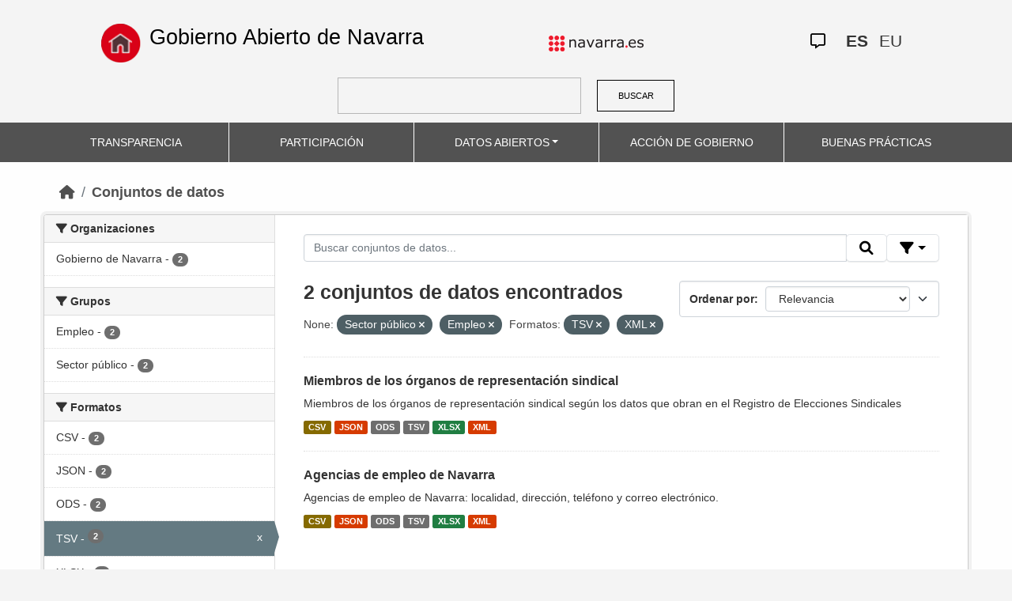

--- FILE ---
content_type: text/html; charset=utf-8
request_url: https://datosabiertos.navarra.es/es/dataset?groups=sector-publico&res_format%3DJSON%26q%3DRegistro%2BIndustrial%2B=&res_format=TSV&groups=empleo&res_format=XML
body_size: 6183
content:
<!DOCTYPE html>
<!--[if IE 9]> <html lang="es" class="ie9"> <![endif]-->
<!--[if gt IE 8]><!--> <html lang="es"> <!--<![endif]-->
  <head>
    <meta charset="utf-8" />
      <meta name="generator" content="ckan 2.10.4" />
      <meta name="viewport" content="width=device-width, initial-scale=1.0">
    <title>Conjunto de datos  Production Datos Abiertos | Gobierno Abierto de Navarra</title>

    
    
    <link rel="shortcut icon" href="favicon.ico" />
    
    
        <link rel="alternate" type="text/n3" href="https://datosabiertos.navarra.es/es/catalog.n3"/>
        <link rel="alternate" type="text/turtle" href="https://datosabiertos.navarra.es/es/catalog.ttl"/>
        <link rel="alternate" type="application/rdf+xml" href="https://datosabiertos.navarra.es/es/catalog.xml"/>
        <link rel="alternate" type="application/ld+json" href="https://datosabiertos.navarra.es/es/catalog.jsonld"/>
    

    
    
  
      
  
      
      
      
    
  

<!--      add homepage/main.css file -->
      <link rel="stylesheet href='homepage/main.css'"></link>
      
      
      
      
    
  

    

    
    


    
      
      
    

    
    <link href="/webassets/base/1c87a999_main.css" rel="stylesheet"/>
<link href="/webassets/ckanext-activity/6ac15be0_activity.css" rel="stylesheet"/>
<link href="/webassets/gobierno_de_navarra/88cd81b8_main.css" rel="stylesheet"/>
<link href="/webassets/gobierno_de_navarra/80107cb6_common.css" rel="stylesheet"/>
<link href="/webassets/gobierno_de_navarra/d6300a51_nav.css" rel="stylesheet"/>
<link href="/webassets/ckanext-scheming/728ec589_scheming_css.css" rel="stylesheet"/>
<link href="/webassets/ckanext-harvest/c95a0af2_harvest_css.css" rel="stylesheet"/>
<link href="/webassets/ckanext-geoview/f197a782_geo-resource-styles.css" rel="stylesheet"/>
    
  </head>

  
  <body data-site-root="https://datosabiertos.navarra.es/" data-locale-root="https://datosabiertos.navarra.es/es/" >

    
    <div class="visually-hidden-focusable"><a href="#content">Skip to main content</a></div>
  

  
    


 


<header style="padding-top: 19.2px">
    <div class="container" style="padding-right: 6%;padding-left: 6%; background-color: #F4F4F4">
        <nav class="navbar" role="navigation">
            <div class="container-fluid" style="padding-left: 0px; padding-right: 0px">
                <!-- Brand and toggle get grouped for better mobile display -->
                <div class="">
                    <ul style="margin-left: 0px;" class="nav navbar-nav navbar-left navbar-nav-gnav">

                        <li>
                            <div class="gnav-home" style="padding: 21px; padding-top: 6%; background-color: transparent;">
                                <a href="https://gobiernoabierto.navarra.es/es" title="Inicio"
                                    style="float:none;margin-left:0;padding:12px 0;"><img
                                        style="width: 50px;height: 49px;"
                                        src="/home.png"
                                        alt="INICIO"></a>
                            </div>
                            <div style="width: 450px; display: content">                                
                                <a class="epi"
                                    style="color: black; font-style: normal; font-size: 27px;padding-left: 10px; font-family: 'Source Sans Pro',sans-serif !important"
                                    href="https://gobiernoabierto.navarra.es/es">Gobierno Abierto de Navarra</a>

                            </div>
                        </li>
                    </ul>
                </div>
                <div>
                    <ul class="nav navbar-nav navbar-right navbar-nav-gnav navbar-right-gnav" style="margin-left: 0px; margin-right: 100px;">
                        <li data-match-route="/" style="padding-top: 7px">
                            <a href="http://www.navarra.es/home_es/"><img
                                    src="/logo.navarra.es.p.gif"
                                    alt="navarra.es"></a>
                        </li>
                    </ul>
                </div>
                <div>
                    <ul class="nav navbar-nav navbar-right navbar-nav-gnav navbar-right-gnav" style="margin-left: 0px;">
                        <a target="_blank" href="https://www.navarra.es/es/atencion-ciudadana" class="gnav-icon-atencion-ciudadana "><i class="fa-regular fa-message"></i></a>
                        




<li style="padding: 7px">
    <a style= "padding-left: 0px; padding-right: 0px" class="language current-language" href="/es/dataset?groups=sector-publico&amp;res_format%3DJSON%26q%3DRegistro%2BIndustrial%2B=&amp;res_format=TSV&amp;groups=empleo&amp;res_format=XML" lang="es">
        
           ES
        
    </a>
</li>

<li style="padding: 7px">
    <a style= "padding-left: 0px; padding-right: 0px" class="language " href="/eu/dataset?groups=sector-publico&amp;res_format%3DJSON%26q%3DRegistro%2BIndustrial%2B=&amp;res_format=TSV&amp;groups=empleo&amp;res_format=XML" lang="eu">
        
           EU
        
    </a>
</li>

                    </ul>
                </div>
            </div><!-- /.container-fluid -->
        </nav>
        <form
            id="dataset-search-form" class="search-form gnav-search-form" method="get" data-module="select-switch"
            action="/dataset">
            <input type="text" id="edit-keys" name="q" value="" size="40" class="form-text gnav-search-input">
            <button id="submit-gnav" class="gnav-search-button" type="submit">BUSCAR</button>
        </form>
    </div>
</div>

<header style="background-color: #525252;">
    <div class="container gnav-menu-container">
        <nav class="navbar navbar-expand-lg navbar-dark" style="background-color: #525252; padding:0;">
            <div class="container-fluid gnav-menu-container-fluid">
                <button class="navbar-toggler" type="button" data-bs-toggle="collapse" data-bs-target="#bs-navbar-collapse-1"
                    aria-controls="bs-navbar-collapse-1" aria-expanded="false" aria-label="Toggle navigation">
                    <span class="navbar-toggler-icon"></span>
                </button>
                <div class="collapse navbar-collapse gnav-menu-navbar" id="bs-navbar-collapse-1">
                    <ul class="navbar-nav me-auto mb-2 mb-lg-0 gnav-menu-navbar">
                        <li class="nav-item dropdown gnav-nav-dropdown">
                            <a href="https://gobiernoabierto.navarra.es/es/transparencia"
                                class="nav-link">TRANSPARENCIA</a>
                        </li>
                        <li class="nav-item dropdown gnav-nav-dropdown">
                            <a href="https://gobiernoabierto.navarra.es/es/participacion"
                                class="nav-link">PARTICIPACIÓN</a>
                        </li>
                        <li class="nav-item dropdown gnav-nav-dropdown">
                            <a href="/es" class="nav-link dropdown-toggle">DATOS ABIERTOS</a>
                            <ul class="dropdown-menu gnav-dropdown-menu">
                                <li><a class="dropdown-item" href="https://gobiernoabierto.navarra.es/es/open-data/datos-abiertos">Datos Abiertos ¿Qué es?</a></li>
                                <li><hr class="dropdown-divider"></li>
                                <li><a class="dropdown-item" href="/es/dataset">Conjuntos de datos</a></li>
                                <li><a class="dropdown-item" href="/es/organization">Organizaciones</a></li>
                                <li><a class="dropdown-item" href="/es/group">Grupos</a></li>
                                <li><hr class="dropdown-divider"></li>
                                <li><a class="dropdown-item" href="https://gobiernoabierto.navarra.es/es/open-data/recursos-api">Recursos - API</a></li>
                                <li><a class="dropdown-item" href="https://gobiernoabierto.navarra.es/es/open-data/reutilizacion-aplicaciones-con-datos-abiertos">Reutilización</a></li>
                            </ul>
                        </li>
                        <li class="nav-item dropdown gnav-nav-dropdown">
                            <a href="https://gobiernoabierto.navarra.es/es/gobernanza"
                                class="nav-link">ACCIÓN DE GOBIERNO</a>
                        </li>
                        <li class="nav-item dropdown gnav-nav-dropdown">
                            <a href="https://gobiernoabierto.navarra.es/es/buenaspracticas"
                                class="nav-link">BUENAS PRÁCTICAS</a>
                        </li>
                    </ul>
                </div><!-- /.navbar-collapse -->
            </div><!-- /container-fluid -->
        </nav>
    </div>
</header>


  
    <div class="main">
      <div id="content" class="container">
        
          
            <div class="flash-messages">
              
                
              
            </div>
          

          
            <div class="toolbar" role="navigation" aria-label="Miga de pan">
              
                
                  <ol class="breadcrumb">
                    
<li class="home"><a href="/es/" aria-label="Inicio"><i class="fa fa-home"></i><span> Inicio</span></a></li>
                    
  <li class="active"><a href="/es/dataset/">Conjuntos de datos</a></li>

                  </ol>
                
              
            </div>
          

          <div class="row wrapper">
            
            
            

            
              <aside class="secondary col-md-3">
                
                
  <div class="filters">
    <div>
      
        

    
    
    
        
        <section class="module module-narrow module-shallow">
            
            <h2 class="module-heading">
                <i class="fa fa-filter"></i>
                Organizaciones
            </h2>
            
            
            
                
                <nav aria-label="Organizaciones">
                    <ul class="list-unstyled nav nav-simple nav-facet">
                    
                        
                        
                        
                        
                        <li class="nav-item ">
                        <a href="/es/dataset/?groups=sector-publico&amp;groups=empleo&amp;res_format%3DJSON%26q%3DRegistro%2BIndustrial%2B=&amp;res_format=TSV&amp;res_format=XML&amp;organization_es=Gobierno+de+Navarra" title="">
                            <span class="item-label">Gobierno de Navarra</span>
                            <span class="hidden separator"> - </span>
                            <span class="item-count badge">2</span>
                            
                        </a>
                        </li>
                    
                    </ul>
                </nav>

                <p class="module-footer">
                    
                    
                    
                </p>
                
            
            
        </section>
        
    
    

      
        

    
    
    
        
        <section class="module module-narrow module-shallow">
            
            <h2 class="module-heading">
                <i class="fa fa-filter"></i>
                Grupos
            </h2>
            
            
            
                
                <nav aria-label="Grupos">
                    <ul class="list-unstyled nav nav-simple nav-facet">
                    
                        
                        
                        
                        
                        <li class="nav-item ">
                        <a href="/es/dataset/?groups=sector-publico&amp;groups=empleo&amp;res_format%3DJSON%26q%3DRegistro%2BIndustrial%2B=&amp;res_format=TSV&amp;res_format=XML&amp;groups_es=Empleo" title="">
                            <span class="item-label">Empleo</span>
                            <span class="hidden separator"> - </span>
                            <span class="item-count badge">2</span>
                            
                        </a>
                        </li>
                    
                        
                        
                        
                        
                        <li class="nav-item ">
                        <a href="/es/dataset/?groups=sector-publico&amp;groups=empleo&amp;res_format%3DJSON%26q%3DRegistro%2BIndustrial%2B=&amp;res_format=TSV&amp;res_format=XML&amp;groups_es=Sector+p%C3%BAblico" title="">
                            <span class="item-label">Sector público</span>
                            <span class="hidden separator"> - </span>
                            <span class="item-count badge">2</span>
                            
                        </a>
                        </li>
                    
                    </ul>
                </nav>

                <p class="module-footer">
                    
                    
                    
                </p>
                
            
            
        </section>
        
    
    

      
        

    
    
    
        
        <section class="module module-narrow module-shallow">
            
            <h2 class="module-heading">
                <i class="fa fa-filter"></i>
                Formatos
            </h2>
            
            
            
                
                <nav aria-label="Formatos">
                    <ul class="list-unstyled nav nav-simple nav-facet">
                    
                        
                        
                        
                        
                        <li class="nav-item ">
                        <a href="/es/dataset/?groups=sector-publico&amp;groups=empleo&amp;res_format%3DJSON%26q%3DRegistro%2BIndustrial%2B=&amp;res_format=TSV&amp;res_format=XML&amp;res_format=CSV" title="">
                            <span class="item-label">CSV</span>
                            <span class="hidden separator"> - </span>
                            <span class="item-count badge">2</span>
                            
                        </a>
                        </li>
                    
                        
                        
                        
                        
                        <li class="nav-item ">
                        <a href="/es/dataset/?groups=sector-publico&amp;groups=empleo&amp;res_format%3DJSON%26q%3DRegistro%2BIndustrial%2B=&amp;res_format=TSV&amp;res_format=XML&amp;res_format=JSON" title="">
                            <span class="item-label">JSON</span>
                            <span class="hidden separator"> - </span>
                            <span class="item-count badge">2</span>
                            
                        </a>
                        </li>
                    
                        
                        
                        
                        
                        <li class="nav-item ">
                        <a href="/es/dataset/?groups=sector-publico&amp;groups=empleo&amp;res_format%3DJSON%26q%3DRegistro%2BIndustrial%2B=&amp;res_format=TSV&amp;res_format=XML&amp;res_format=ODS" title="">
                            <span class="item-label">ODS</span>
                            <span class="hidden separator"> - </span>
                            <span class="item-count badge">2</span>
                            
                        </a>
                        </li>
                    
                        
                        
                        
                        
                        <li class="nav-item  active">
                        <a href="/es/dataset/?groups=sector-publico&amp;groups=empleo&amp;res_format%3DJSON%26q%3DRegistro%2BIndustrial%2B=&amp;res_format=XML" title="">
                            <span class="item-label">TSV</span>
                            <span class="hidden separator"> - </span>
                            <span class="item-count badge">2</span>
                            <span class="facet-close">x</span>
                        </a>
                        </li>
                    
                        
                        
                        
                        
                        <li class="nav-item ">
                        <a href="/es/dataset/?groups=sector-publico&amp;groups=empleo&amp;res_format%3DJSON%26q%3DRegistro%2BIndustrial%2B=&amp;res_format=TSV&amp;res_format=XML&amp;res_format=XLSX" title="">
                            <span class="item-label">XLSX</span>
                            <span class="hidden separator"> - </span>
                            <span class="item-count badge">2</span>
                            
                        </a>
                        </li>
                    
                        
                        
                        
                        
                        <li class="nav-item  active">
                        <a href="/es/dataset/?groups=sector-publico&amp;groups=empleo&amp;res_format%3DJSON%26q%3DRegistro%2BIndustrial%2B=&amp;res_format=TSV" title="">
                            <span class="item-label">XML</span>
                            <span class="hidden separator"> - </span>
                            <span class="item-count badge">2</span>
                            <span class="facet-close">x</span>
                        </a>
                        </li>
                    
                    </ul>
                </nav>

                <p class="module-footer">
                    
                    
                    
                </p>
                
            
            
        </section>
        
    
    

      
        

    
    
    
        
        <section class="module module-narrow module-shallow">
            
            <h2 class="module-heading">
                <i class="fa fa-filter"></i>
                Licencias
            </h2>
            
            
            
                
                <nav aria-label="Licencias">
                    <ul class="list-unstyled nav nav-simple nav-facet">
                    
                        
                        
                        
                        
                        <li class="nav-item ">
                        <a href="/es/dataset/?groups=sector-publico&amp;groups=empleo&amp;res_format%3DJSON%26q%3DRegistro%2BIndustrial%2B=&amp;res_format=TSV&amp;res_format=XML&amp;license_id=CC-BY-4.0" title="Creative Commons Attribution 4.0">
                            <span class="item-label">Creative Commons Attribution 4.0</span>
                            <span class="hidden separator"> - </span>
                            <span class="item-count badge">2</span>
                            
                        </a>
                        </li>
                    
                    </ul>
                </nav>

                <p class="module-footer">
                    
                    
                    
                </p>
                
            
            
        </section>
        
    
    

      
        

    
    
    
        
        <section class="module module-narrow module-shallow">
            
            <h2 class="module-heading">
                <i class="fa fa-filter"></i>
                Departamentos
            </h2>
            
            
            
                
                <nav aria-label="Departamentos">
                    <ul class="list-unstyled nav nav-simple nav-facet">
                    
                        
                        
                        
                        
                        <li class="nav-item ">
                        <a href="/es/dataset/?groups=sector-publico&amp;groups=empleo&amp;res_format%3DJSON%26q%3DRegistro%2BIndustrial%2B=&amp;res_format=TSV&amp;res_format=XML&amp;department_es=Departamento+de+Derechos+Sociales%2C+Econom%C3%ADa+Social+y+Empleo" title="Departamento de Derechos Sociales, Economía Social y Empleo">
                            <span class="item-label">Departamento de Derechos Sociales, Economía Social y Empleo</span>
                            <span class="hidden separator"> - </span>
                            <span class="item-count badge">1</span>
                            
                        </a>
                        </li>
                    
                        
                        
                        
                        
                        <li class="nav-item ">
                        <a href="/es/dataset/?groups=sector-publico&amp;groups=empleo&amp;res_format%3DJSON%26q%3DRegistro%2BIndustrial%2B=&amp;res_format=TSV&amp;res_format=XML&amp;department_es=Departamento+de+Interior%2C+Funci%C3%B3n+P%C3%BAblica+y+Justicia" title="Departamento de Interior, Función Pública y Justicia">
                            <span class="item-label">Departamento de Interior, Función Pública y Justicia</span>
                            <span class="hidden separator"> - </span>
                            <span class="item-count badge">1</span>
                            
                        </a>
                        </li>
                    
                    </ul>
                </nav>

                <p class="module-footer">
                    
                    
                    
                </p>
                
            
            
        </section>
        
    
    

      
        

    
    
    
        
        <section class="module module-narrow module-shallow">
            
            <h2 class="module-heading">
                <i class="fa fa-filter"></i>
                Frecuencia de actualización
            </h2>
            
            
            
                
                <nav aria-label="Frecuencia de actualización">
                    <ul class="list-unstyled nav nav-simple nav-facet">
                    
                        
                        
                        
                        
                        <li class="nav-item ">
                        <a href="/es/dataset/?groups=sector-publico&amp;groups=empleo&amp;res_format%3DJSON%26q%3DRegistro%2BIndustrial%2B=&amp;res_format=TSV&amp;res_format=XML&amp;frequency_es=1+a%C3%B1o%2Fs" title="">
                            <span class="item-label">1 año/s</span>
                            <span class="hidden separator"> - </span>
                            <span class="item-count badge">2</span>
                            
                        </a>
                        </li>
                    
                    </ul>
                </nav>

                <p class="module-footer">
                    
                    
                    
                </p>
                
            
            
        </section>
        
    
    

      
        

    
    
    
        
        <section class="module module-narrow module-shallow">
            
            <h2 class="module-heading">
                <i class="fa fa-filter"></i>
                Palabras clave
            </h2>
            
            
            
                
                <nav aria-label="Palabras clave">
                    <ul class="list-unstyled nav nav-simple nav-facet">
                    
                        
                        
                        
                        
                        <li class="nav-item ">
                        <a href="/es/dataset/?groups=sector-publico&amp;groups=empleo&amp;res_format%3DJSON%26q%3DRegistro%2BIndustrial%2B=&amp;res_format=TSV&amp;res_format=XML&amp;keywords_es=Agencias" title="">
                            <span class="item-label">Agencias</span>
                            <span class="hidden separator"> - </span>
                            <span class="item-count badge">1</span>
                            
                        </a>
                        </li>
                    
                        
                        
                        
                        
                        <li class="nav-item ">
                        <a href="/es/dataset/?groups=sector-publico&amp;groups=empleo&amp;res_format%3DJSON%26q%3DRegistro%2BIndustrial%2B=&amp;res_format=TSV&amp;res_format=XML&amp;keywords_es=Empleo" title="">
                            <span class="item-label">Empleo</span>
                            <span class="hidden separator"> - </span>
                            <span class="item-count badge">1</span>
                            
                        </a>
                        </li>
                    
                        
                        
                        
                        
                        <li class="nav-item ">
                        <a href="/es/dataset/?groups=sector-publico&amp;groups=empleo&amp;res_format%3DJSON%26q%3DRegistro%2BIndustrial%2B=&amp;res_format=TSV&amp;res_format=XML&amp;keywords_es=Instalaciones" title="">
                            <span class="item-label">Instalaciones</span>
                            <span class="hidden separator"> - </span>
                            <span class="item-count badge">1</span>
                            
                        </a>
                        </li>
                    
                        
                        
                        
                        
                        <li class="nav-item ">
                        <a href="/es/dataset/?groups=sector-publico&amp;groups=empleo&amp;res_format%3DJSON%26q%3DRegistro%2BIndustrial%2B=&amp;res_format=TSV&amp;res_format=XML&amp;keywords_es=Representaci%C3%B3n" title="">
                            <span class="item-label">Representación</span>
                            <span class="hidden separator"> - </span>
                            <span class="item-count badge">1</span>
                            
                        </a>
                        </li>
                    
                        
                        
                        
                        
                        <li class="nav-item ">
                        <a href="/es/dataset/?groups=sector-publico&amp;groups=empleo&amp;res_format%3DJSON%26q%3DRegistro%2BIndustrial%2B=&amp;res_format=TSV&amp;res_format=XML&amp;keywords_es=Representantes" title="">
                            <span class="item-label">Representantes</span>
                            <span class="hidden separator"> - </span>
                            <span class="item-count badge">1</span>
                            
                        </a>
                        </li>
                    
                        
                        
                        
                        
                        <li class="nav-item ">
                        <a href="/es/dataset/?groups=sector-publico&amp;groups=empleo&amp;res_format%3DJSON%26q%3DRegistro%2BIndustrial%2B=&amp;res_format=TSV&amp;res_format=XML&amp;keywords_es=Sindical" title="">
                            <span class="item-label">Sindical</span>
                            <span class="hidden separator"> - </span>
                            <span class="item-count badge">1</span>
                            
                        </a>
                        </li>
                    
                        
                        
                        
                        
                        <li class="nav-item ">
                        <a href="/es/dataset/?groups=sector-publico&amp;groups=empleo&amp;res_format%3DJSON%26q%3DRegistro%2BIndustrial%2B=&amp;res_format=TSV&amp;res_format=XML&amp;keywords_es=%C3%93rganos" title="">
                            <span class="item-label">Órganos</span>
                            <span class="hidden separator"> - </span>
                            <span class="item-count badge">1</span>
                            
                        </a>
                        </li>
                    
                    </ul>
                </nav>

                <p class="module-footer">
                    
                    
                    
                </p>
                
            
            
        </section>
        
    
    

      
    </div>
    <a class="close no-text hide-filters"><i class="fa fa-times-circle"></i><span class="text">close</span></a>
  </div>

              </aside>
            

            
              <div class="primary col-md-9 col-xs-12" role="main">
                
                
  <section class="module">
    <div class="module-content">
      
        
      
      
        
        
        







<form id="dataset-search-form" class="search-form" method="get" data-module="select-switch">

  
    <div class="input-group search-input-group">
      <input aria-label="Buscar conjuntos de datos..." id="field-giant-search" type="text" class="form-control input-lg" name="q" value="" autocomplete="off" placeholder="Buscar conjuntos de datos...">

      <span class="input-group-btn">
        <button class="btn btn-default btn-lg" type="submit" value="search" title="Buscar">
          <i class="fa fa-search"></i>
        </button>
      </span>
  
      <!-- Botón de filtros con desplegable -->
      <div class="btn-group">
        <button class="btn btn-default btn-lg dropdown-toggle"
                type="button" data-bs-toggle="dropdown" aria-expanded="false"
                title="Búsqueda por campos">
          <i class="fa fa-filter"></i>
        </button>
  
        <div class="dropdown-menu dropdown-menu-end p-3" style="min-width:22rem" data-bs-auto-close="outside">
          <!-- Buscar SOLO por TÍTULO -->
          <div class="mb-3">
            <label class="form-label fw-semibold mb-1">El título contiene...</label>
            <div class="input-group">
              <input type="text" class="form-control" id="adv-title" placeholder="Ej: Presupuestos" autocomplete="off">
              <button class="btn btn-default btn-lg" type="button" id="adv-title-btn" title="Buscar por título">
                <i class="fa fa-search"></i>
              </button>
            </div>
          </div>
  
          <!-- Buscar SOLO por DESCRIPCIÓN -->
          <div>
            <label class="form-label fw-semibold mb-1">La descripción contiene...</label>
            <div class="input-group">
              <input type="text" class="form-control" id="adv-notes" placeholder="Ej: Listado" autocomplete="off">
              <button class="btn btn-default btn-lg" type="button" id="adv-notes-btn" title="Buscar por descripción">
                <i class="fa fa-search"></i>
              </button>
            </div>
          </div>
        </div>
      </div>
    </div>
  

  
    <span>






<input type="hidden" name="groups" value="sector-publico" />





<input type="hidden" name="groups" value="empleo" />





<input type="hidden" name="res_format" value="TSV" />





<input type="hidden" name="res_format" value="XML" />



</span>
  

  
    
      <div class="form-select form-group control-order-by">
        <label for="field-order-by">Ordenar por</label>
        <select id="field-order-by" name="sort" class="form-control">
          
            
              <option value="score desc, metadata_modified desc" selected="selected">Relevancia</option>
            
          
            
              <option value="title_string asc">Nombre ascendente</option>
            
          
            
              <option value="title_string desc">Nombre descendente</option>
            
          
            
              <option value="metadata_modified desc">Última modificación</option>
            
          
            
              <option value="views_recent desc">Popular</option>
            
          
        </select>
        
        <button class="btn btn-default js-hide" type="submit">Ir</button>
        
      </div>
    
  

  
    
      <h2>

  
  
  
  

2 conjuntos de datos encontrados</h2>
    
  

  
    
      <p class="filter-list">
        
          
          <span class="facet">None:</span>
          
            <span class="filtered pill">Sector público
              <a href="/es/dataset/?groups=empleo&amp;res_format%3DJSON%26q%3DRegistro%2BIndustrial%2B=&amp;res_format=TSV&amp;res_format=XML" class="remove" title="Eliminar"><i class="fa fa-times"></i></a>
            </span>
          
            <span class="filtered pill">Empleo
              <a href="/es/dataset/?groups=sector-publico&amp;res_format%3DJSON%26q%3DRegistro%2BIndustrial%2B=&amp;res_format=TSV&amp;res_format=XML" class="remove" title="Eliminar"><i class="fa fa-times"></i></a>
            </span>
          
        
          
          <span class="facet">Formatos:</span>
          
            <span class="filtered pill">TSV
              <a href="/es/dataset/?groups=sector-publico&amp;groups=empleo&amp;res_format%3DJSON%26q%3DRegistro%2BIndustrial%2B=&amp;res_format=XML" class="remove" title="Eliminar"><i class="fa fa-times"></i></a>
            </span>
          
            <span class="filtered pill">XML
              <a href="/es/dataset/?groups=sector-publico&amp;groups=empleo&amp;res_format%3DJSON%26q%3DRegistro%2BIndustrial%2B=&amp;res_format=TSV" class="remove" title="Eliminar"><i class="fa fa-times"></i></a>
            </span>
          
        
      </p>
      <a class="show-filters btn btn-default">Filtrar resultados</a>
    
  

</form>






<script>
  (function () {
    var form = document.querySelector('form.search-form');
    if (!form) return;
    var q = form.querySelector('input[name="q"]');
  
    var lang = 'es';
  
    function ensureLocalizedAction() {
      form.setAttribute('action', '/' + lang + '/dataset');
    }
    function esc(s){ return (s || '').trim().replace(/"/g, '\\"'); }
    function setQAndSubmit(val){
      if (!val) return;
      q.value = val;
      ensureLocalizedAction();
      form.submit();
    }
  
    function doTitle() {
      var v = esc(document.getElementById('adv-title').value);
      if (!v) return;
      setQAndSubmit('extras_title_translated:"' + v + '"');
    }
    function doNotes() {
      var v = esc(document.getElementById('adv-notes').value);
      if (!v) return;
      setQAndSubmit('extras_notes_translated:"' + v + '"');
    }
  
    var btnTitle = document.getElementById('adv-title-btn');
    if (btnTitle) btnTitle.addEventListener('click', doTitle);
  
    var btnNotes = document.getElementById('adv-notes-btn');
    if (btnNotes) btnNotes.addEventListener('click', doNotes);
  
    function bindEnter(inputId, handler){
      var el = document.getElementById(inputId);
      if (!el) return;
      el.addEventListener('keydown', function(e){
        if (e.key === 'Enter') {
          e.preventDefault();
          e.stopPropagation();
          handler();
        }
      });
    }
    bindEnter('adv-title', doTitle);
    bindEnter('adv-notes', doNotes);
  })();
  </script>
  
      
      
        

  
    <ul class="dataset-list list-unstyled">
    	
	      
	        

<!--  -->




  <li class="dataset-item">
    
      <div class="dataset-content">
        
          <h3 class="dataset-heading">
            
              
            
            
              <a href="/es/dataset/miembros-de-los-organos-de-representacion">Miembros de los órganos de representación sindical</a>
            
            
              

              
            
          </h3>
        
        
          
        
        
          
            <div>Miembros de los órganos de representación sindical según los datos que obran en el Registro de Elecciones Sindicales </div>
          
        
      </div>
      
        
          
            <ul class="dataset-resources list-unstyled">
              
                
                <li>
                  <a href="/es/dataset/miembros-de-los-organos-de-representacion" class="label" data-format="csv">CSV</a>
                </li>
                
                <li>
                  <a href="/es/dataset/miembros-de-los-organos-de-representacion" class="label" data-format="json">JSON</a>
                </li>
                
                <li>
                  <a href="/es/dataset/miembros-de-los-organos-de-representacion" class="label" data-format="ods">ODS</a>
                </li>
                
                <li>
                  <a href="/es/dataset/miembros-de-los-organos-de-representacion" class="label" data-format="tsv">TSV</a>
                </li>
                
                <li>
                  <a href="/es/dataset/miembros-de-los-organos-de-representacion" class="label" data-format="xlsx">XLSX</a>
                </li>
                
                <li>
                  <a href="/es/dataset/miembros-de-los-organos-de-representacion" class="label" data-format="xml">XML</a>
                </li>
                
              
            </ul>
          
        
      
    
  </li>

	      
	        

<!--  -->




  <li class="dataset-item">
    
      <div class="dataset-content">
        
          <h3 class="dataset-heading">
            
              
            
            
              <a href="/es/dataset/agencias-de-empleo-de-navarra">Agencias de empleo de Navarra</a>
            
            
              

              
            
          </h3>
        
        
          
        
        
          
            <div>Agencias de empleo de Navarra: localidad, dirección, teléfono y correo electrónico.</div>
          
        
      </div>
      
        
          
            <ul class="dataset-resources list-unstyled">
              
                
                <li>
                  <a href="/es/dataset/agencias-de-empleo-de-navarra" class="label" data-format="csv">CSV</a>
                </li>
                
                <li>
                  <a href="/es/dataset/agencias-de-empleo-de-navarra" class="label" data-format="json">JSON</a>
                </li>
                
                <li>
                  <a href="/es/dataset/agencias-de-empleo-de-navarra" class="label" data-format="ods">ODS</a>
                </li>
                
                <li>
                  <a href="/es/dataset/agencias-de-empleo-de-navarra" class="label" data-format="tsv">TSV</a>
                </li>
                
                <li>
                  <a href="/es/dataset/agencias-de-empleo-de-navarra" class="label" data-format="xlsx">XLSX</a>
                </li>
                
                <li>
                  <a href="/es/dataset/agencias-de-empleo-de-navarra" class="label" data-format="xml">XML</a>
                </li>
                
              
            </ul>
          
        
      
    
  </li>

	      
	    
    </ul>
  

      
    </div>

    
      
    
  </section>

  
    <section class="module">
      <div class="module-content">
        
          <small>
            
            
            
          También puedes acceder a este registro utilizando el <a href="/es/api/3">API</a> (see <a href="http://docs.ckan.org/en/2.10/api/">Documentación de la API</a>)
          </small>
        
      </div>
    </section>
  

              </div>
            
          </div>
        
      </div>
    </div>
  
    

<footer>
    <div class="container gnav-footer" style="">
        
        <nav class="navbar" role="navigation">
            <div class="container-fluid" style="padding-left: 0px; padding-right: 0px">
                <!-- Brand and toggle get grouped for better mobile display -->
                <div class="navbar-header" style="margin-left: 0px">
                    <a class="navbar-brand" href="#" style="padding: 0;margin-left: 0px;">
                        <img alt="Brand" style="width: 162px;"
                             src="/logo_GN_agenda.png">
                    </a>
                </div>
                <div>
                    <ul class="nav navbar-nav navbar-right navbar-nav-gnav navbar-right-gnav"
                        style="padding-top: 12px;">
                        <li>
                            <p>
                                <a accesskey="m" href="https://gobiernoabierto.navarra.es/es/webmap" class="gnav-footer-text">Mapa web</a>
                                <span class="gnav-sep">|</span>
                                <a href="https://gobiernoabierto.navarra.es/es/aviso-legal" class="gnav-footer-text">Aviso legal</a>
                                <span class="gnav-sep">|</span>
                                <a accesskey="2" href="https://gobiernoabierto.navarra.es/es/accesibilidad" class="gnav-footer-text">Accesibilidad</a>
                                <span class="gnav-sep">|</span>
                                <a accesskey="c" href="https://gobiernoabierto.navarra.es/es/sugerencias-reclamaciones" class="gnav-footer-text">Contacte con nosotros</a>
                            </p>
                        </li>
                    </ul>
                </div>


            </div><!-- /.container-fluid -->
        </nav>
        
    </div>
</footer>
  
  
  
  
  
    
  
  
    

  

      

    
    
    <link href="/webassets/vendor/f3b8236b_select2.css" rel="stylesheet"/>
<link href="/webassets/vendor/d05bf0e7_fontawesome.css" rel="stylesheet"/>
    <script src="/webassets/gobierno_de_navarra/d41d8cd9_nav.js" type="text/javascript"></script>
<script src="/webassets/vendor/8c3c143a_jquery.js" type="text/javascript"></script>
<script src="/webassets/vendor/5027b870_vendor.js" type="text/javascript"></script>
<script src="/webassets/vendor/6d1ad7e6_bootstrap.js" type="text/javascript"></script>
<script src="/webassets/base/6fddaa3f_main.js" type="text/javascript"></script>
<script src="/webassets/base/0d750fad_ckan.js" type="text/javascript"></script>
<script src="/webassets/base/cd2c0272_tracking.js" type="text/javascript"></script>
<script src="/webassets/activity/0fdb5ee0_activity.js" type="text/javascript"></script>
  </body>
</html>